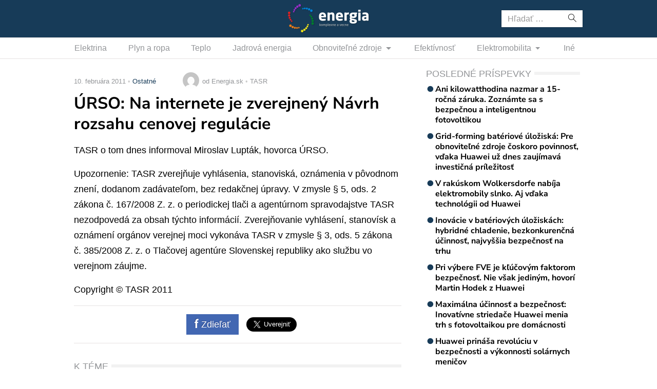

--- FILE ---
content_type: text/html; charset=UTF-8
request_url: https://www.energia.sk/urso-na-internete-je-zverejneny-navrh-rozsahu-cenovej-regulacie/
body_size: 10441
content:
<!doctype html>
<html lang="sk-SK" prefix="og: http://ogp.me/ns#" class="no-js">
<head>
  <meta charset="utf-8">
  <meta http-equiv="x-ua-compatible" content="ie=edge">
  <meta name="viewport" content="width=device-width, initial-scale=1">
    <title>ÚRSO: Na internete je zverejnený Návrh rozsahu cenovej regulácie - Energia.sk</title>
<meta name='robots' content='max-image-preview:large' />

<!-- This site is optimized with the Yoast SEO plugin v8.4 - https://yoast.com/wordpress/plugins/seo/ -->
<link rel="canonical" href="https://www.energia.sk/urso-na-internete-je-zverejneny-navrh-rozsahu-cenovej-regulacie/" />
<meta property="og:locale" content="sk_SK" />
<meta property="og:type" content="article" />
<meta property="og:title" content="ÚRSO: Na internete je zverejnený Návrh rozsahu cenovej regulácie - Energia.sk" />
<meta property="og:description" content="Bratislava 9. februára (TASR) &#8211; Ako jednoduchú odpoveď na kampaň Ministerstva hospodárstva SR o netransparentnosti a nekoncepčnosti konania Úradu pre reguláciu sieťových odvetví (ÚRSO), úrad oznamuje, že na jeho internetovej stránke www.urso.gov.sk je zverejnený Návrh rozsahu cenovej regulácie a spôsobu vykonávania cenovej regulácie na nastávajúce regulačné obdobie 2012 &#8211; 2016. Odôvodnené pripomienky a námety je možné zaslať úradu do 20.2.2011.TASR o tom dnes informoval Miroslav Lupták, hovorca ÚRSO. Upozornenie: TASR zverejňuje vyhlásenia, stanoviská, oznámenia v pôvodnom znení, dodanom zadávateľom, bez redakčnej úpravy. V zmysle § 5, ods. 2 zákona č. 167/2008 Z. z. o periodickej tlači a agentúrnom spravodajstve TASR nezodpovedá za obsah týchto informácií. Zverejňovanie vyhlásení, stanovísk a oznámení orgánov verejnej moci vykonáva TASR v zmysle § 3, ods. 5 zákona č. 385/2008 Z. z. o Tlačovej agentúre Slovenskej republiky ako službu vo verejnom záujme. Copyright © TASR 2011 (Zobraziť celý článok)" />
<meta property="og:site_name" content="Energia.sk" />
<meta property="article:section" content="Ostatné" />
<meta property="article:published_time" content="2011-02-10T08:20:58+01:00" />
<meta property="fb:app_id" content="641384982725541" />
<meta name="twitter:card" content="summary_large_image" />
<meta name="twitter:description" content="Bratislava 9. februára (TASR) &#8211; Ako jednoduchú odpoveď na kampaň Ministerstva hospodárstva SR o netransparentnosti a nekoncepčnosti konania Úradu pre reguláciu sieťových odvetví (ÚRSO), úrad oznamuje, že na jeho internetovej stránke www.urso.gov.sk je zverejnený Návrh rozsahu cenovej regulácie a spôsobu vykonávania cenovej regulácie na nastávajúce regulačné obdobie 2012 &#8211; 2016. Odôvodnené pripomienky a námety je možné zaslať úradu do 20.2.2011.TASR o tom dnes informoval Miroslav Lupták, hovorca ÚRSO. Upozornenie: TASR zverejňuje vyhlásenia, stanoviská, oznámenia v pôvodnom znení, dodanom zadávateľom, bez redakčnej úpravy. V zmysle § 5, ods. 2 zákona č. 167/2008 Z. z. o periodickej tlači a agentúrnom spravodajstve TASR nezodpovedá za obsah týchto informácií. Zverejňovanie vyhlásení, stanovísk a oznámení orgánov verejnej moci vykonáva TASR v zmysle § 3, ods. 5 zákona č. 385/2008 Z. z. o Tlačovej agentúre Slovenskej republiky ako službu vo verejnom záujme. Copyright © TASR 2011 (Zobraziť celý článok)" />
<meta name="twitter:title" content="ÚRSO: Na internete je zverejnený Návrh rozsahu cenovej regulácie - Energia.sk" />
<!-- / Yoast SEO plugin. -->

<link rel='dns-prefetch' href='//securepubads.g.doubleclick.net' />
<link rel='dns-prefetch' href='//cdnjs.cloudflare.com' />
<link rel='dns-prefetch' href='//www.energia.sk' />
<link rel='dns-prefetch' href='//fonts.googleapis.com' />
<script type="text/javascript">
/* <![CDATA[ */
window._wpemojiSettings = {"baseUrl":"https:\/\/s.w.org\/images\/core\/emoji\/15.0.3\/72x72\/","ext":".png","svgUrl":"https:\/\/s.w.org\/images\/core\/emoji\/15.0.3\/svg\/","svgExt":".svg","source":{"concatemoji":"\/\/www.energia.sk\/wp\/wp-includes\/js\/wp-emoji-release.min.js?ver=6.6.2"}};
/*! This file is auto-generated */
!function(i,n){var o,s,e;function c(e){try{var t={supportTests:e,timestamp:(new Date).valueOf()};sessionStorage.setItem(o,JSON.stringify(t))}catch(e){}}function p(e,t,n){e.clearRect(0,0,e.canvas.width,e.canvas.height),e.fillText(t,0,0);var t=new Uint32Array(e.getImageData(0,0,e.canvas.width,e.canvas.height).data),r=(e.clearRect(0,0,e.canvas.width,e.canvas.height),e.fillText(n,0,0),new Uint32Array(e.getImageData(0,0,e.canvas.width,e.canvas.height).data));return t.every(function(e,t){return e===r[t]})}function u(e,t,n){switch(t){case"flag":return n(e,"\ud83c\udff3\ufe0f\u200d\u26a7\ufe0f","\ud83c\udff3\ufe0f\u200b\u26a7\ufe0f")?!1:!n(e,"\ud83c\uddfa\ud83c\uddf3","\ud83c\uddfa\u200b\ud83c\uddf3")&&!n(e,"\ud83c\udff4\udb40\udc67\udb40\udc62\udb40\udc65\udb40\udc6e\udb40\udc67\udb40\udc7f","\ud83c\udff4\u200b\udb40\udc67\u200b\udb40\udc62\u200b\udb40\udc65\u200b\udb40\udc6e\u200b\udb40\udc67\u200b\udb40\udc7f");case"emoji":return!n(e,"\ud83d\udc26\u200d\u2b1b","\ud83d\udc26\u200b\u2b1b")}return!1}function f(e,t,n){var r="undefined"!=typeof WorkerGlobalScope&&self instanceof WorkerGlobalScope?new OffscreenCanvas(300,150):i.createElement("canvas"),a=r.getContext("2d",{willReadFrequently:!0}),o=(a.textBaseline="top",a.font="600 32px Arial",{});return e.forEach(function(e){o[e]=t(a,e,n)}),o}function t(e){var t=i.createElement("script");t.src=e,t.defer=!0,i.head.appendChild(t)}"undefined"!=typeof Promise&&(o="wpEmojiSettingsSupports",s=["flag","emoji"],n.supports={everything:!0,everythingExceptFlag:!0},e=new Promise(function(e){i.addEventListener("DOMContentLoaded",e,{once:!0})}),new Promise(function(t){var n=function(){try{var e=JSON.parse(sessionStorage.getItem(o));if("object"==typeof e&&"number"==typeof e.timestamp&&(new Date).valueOf()<e.timestamp+604800&&"object"==typeof e.supportTests)return e.supportTests}catch(e){}return null}();if(!n){if("undefined"!=typeof Worker&&"undefined"!=typeof OffscreenCanvas&&"undefined"!=typeof URL&&URL.createObjectURL&&"undefined"!=typeof Blob)try{var e="postMessage("+f.toString()+"("+[JSON.stringify(s),u.toString(),p.toString()].join(",")+"));",r=new Blob([e],{type:"text/javascript"}),a=new Worker(URL.createObjectURL(r),{name:"wpTestEmojiSupports"});return void(a.onmessage=function(e){c(n=e.data),a.terminate(),t(n)})}catch(e){}c(n=f(s,u,p))}t(n)}).then(function(e){for(var t in e)n.supports[t]=e[t],n.supports.everything=n.supports.everything&&n.supports[t],"flag"!==t&&(n.supports.everythingExceptFlag=n.supports.everythingExceptFlag&&n.supports[t]);n.supports.everythingExceptFlag=n.supports.everythingExceptFlag&&!n.supports.flag,n.DOMReady=!1,n.readyCallback=function(){n.DOMReady=!0}}).then(function(){return e}).then(function(){var e;n.supports.everything||(n.readyCallback(),(e=n.source||{}).concatemoji?t(e.concatemoji):e.wpemoji&&e.twemoji&&(t(e.twemoji),t(e.wpemoji)))}))}((window,document),window._wpemojiSettings);
/* ]]> */
</script>
<link rel="stylesheet" href="https://cdn.sita.sk/scripts/energia2/fe0852ba72fe9ffd16277c86890b3866.css" type="text/css" media="all" /> <!-- Cache! -->
<link rel="https://api.w.org/" href="https://www.energia.sk/wp-json/" /><link rel="alternate" title="JSON" type="application/json" href="https://www.energia.sk/wp-json/wp/v2/posts/2726" /><link rel="EditURI" type="application/rsd+xml" title="RSD" href="https://www.energia.sk/wp/xmlrpc.php?rsd" />
<meta name="generator" content="WordPress 6.6.2" />
<link rel='shortlink' href='https://www.energia.sk/?p=2726' />
<link rel="alternate" title="oEmbed (JSON)" type="application/json+oembed" href="https://www.energia.sk/wp-json/oembed/1.0/embed?url=https%3A%2F%2Fwww.energia.sk%2Furso-na-internete-je-zverejneny-navrh-rozsahu-cenovej-regulacie%2F" />
<link rel="alternate" title="oEmbed (XML)" type="text/xml+oembed" href="https://www.energia.sk/wp-json/oembed/1.0/embed?url=https%3A%2F%2Fwww.energia.sk%2Furso-na-internete-je-zverejneny-navrh-rozsahu-cenovej-regulacie%2F&#038;format=xml" />
  <!--[if lt IE 9]>
  <script src="//www.energia.sk/app/themes/amp-energia/dist/scripts/shim/iefixes.js"></script>
  <script src="//www.energia.sk/app/themes/amp-energia/dist/scripts/shim/html5shiv.min.js"></script>
  <![endif]-->
  <script>document.documentElement.className = document.documentElement.className.replace("no-js","js");</script>
  <script>
    if(typeof Array.isArray !== "function") {
      document.write('<script src="//www.energia.sk/app/themes/amp-energia/dist/scripts/shim/es5shim.js"></sc' + 'ript>');
      document.write('<script src="//www.energia.sk/app/themes/amp-energia/dist/scripts/shim/es5sham.js"></sc' + 'ript>');
    }
    if(typeof Symbol !== "function") {
      //document.write('<script src=""></sc' + 'ript>');
      document.write('<script src="//www.energia.sk/app/themes/amp-energia/dist/scripts/shim/babel-polyfill.js"></sc' + 'ript>');
    }
  </script>
  <link rel="alternate" href="https://www.energia.sk/urso-na-internete-je-zverejneny-navrh-rozsahu-cenovej-regulacie/" hreflang="sk-SK" />
        <script id='amp/ads' src='//www.energia.sk/app/themes/amp-energia/dist/scripts/show_ads.js'></script><link rel="icon" href="https://cdn.sita.sk/sites/38/2020/03/cropped-favicon-160x160.png" sizes="32x32" />
<link rel="icon" href="https://cdn.sita.sk/sites/38/2020/03/cropped-favicon-255x255.png" sizes="192x192" />
<link rel="apple-touch-icon" href="https://cdn.sita.sk/sites/38/2020/03/cropped-favicon-255x255.png" />
<meta name="msapplication-TileImage" content="https://cdn.sita.sk/sites/38/2020/03/cropped-favicon-312x312.png" />
  
<script async src="https://securepubads.g.doubleclick.net/tag/js/gpt.js"></script>
<script>
    var googletag = googletag || {};
    googletag.cmd = googletag.cmd || [];

    googletag.cmd.push(function () {
        googletag.pubads().setTargeting('posttype', ['post']);
        googletag.pubads().setTargeting('category', ['ostatne']);
        googletag.pubads().setTargeting('post_id', ['2726']);
        googletag.pubads().setTargeting('conditional_tags', ['is_single', 'is_singular']);


        var googleAdsSidebar1Mapping = googletag.sizeMapping()
            .addSize([0, 0], [])
            .addSize([768, 0], ['fluid', [1, 1], [300, 250], [300, 300], [300, 600]])
            .build();

        var googleAdsSidebar2Mapping = googletag.sizeMapping()
            .addSize([0, 0], [])
            .addSize([768, 0], ['fluid', [1, 1], [300, 250], [300, 300], [300, 600]])
            .build();

        var googleAdsContentMapping = googletag.sizeMapping()
            .addSize([0, 0],   ['fluid', [1, 1], [300, 100], [300, 160]])
            .addSize([352, 0], ['fluid', [1, 1], [300, 100], [300, 160], [320, 100]])
            .addSize([500, 0], ['fluid', [1, 1], [300, 100], [300, 160], [320, 100], [468, 60]])
            .addSize([622, 0], ['fluid', [1, 1], [300, 100], [300, 160], [320, 100], [468, 60], [590, 90]])
            .addSize([672, 0], ['fluid', [1, 1], [300, 100], [300, 160], [320, 100], [468, 60], [590, 90], [640, 100]])
            .build();

        var googleAdsContent2Mapping = googletag.sizeMapping()
            .addSize([0, 0],   ['fluid', [1, 1], [300, 100], [300, 250], [300, 300], [300, 251], [300, 600]])
            .addSize([352, 0], ['fluid', [1, 1], [300, 100], [300, 250], [300, 300], [300, 251], [300, 600], [320, 480]])
            .addSize([368, 0], ['fluid', [1, 1], [300, 100], [300, 250], [300, 300], [300, 251], [300, 600], [320, 480], [336, 280]])
            .addSize([500, 0], ['fluid', [1, 1], [300, 100], [300, 250], [300, 300], [300, 251], [300, 600], [320, 480], [336, 280], [468, 60]])
            .addSize([512, 0], ['fluid', [1, 1], [300, 100], [300, 250], [300, 300], [300, 251], [300, 600], [320, 480], [336, 280], [468, 60], [480, 320]])
            .addSize([632, 0], ['fluid', [1, 1], [300, 100], [300, 250], [300, 300], [300, 251], [300, 600], [320, 480], [336, 280], [468, 60], [480, 320], [600,100]])
            .addSize([672, 0], ['fluid', [1, 1], [300, 100], [300, 250], [300, 300], [336, 280], [468, 60] , [480, 320], [600, 100], [640, 100], [640, 360]])
            .build();

        var googleAdsContent3Mapping = googletag.sizeMapping()
            .addSize([0, 0],   ['fluid', [1, 1], [300, 100], [300, 250], [300, 300], [300, 251], [300, 600]])
            .addSize([352, 0], ['fluid', [1, 1], [300, 100], [300, 250], [300, 300], [300, 251], [300, 600], [320, 480]])
            .addSize([368, 0], ['fluid', [1, 1], [300, 100], [300, 250], [300, 300], [300, 251], [300, 600], [320, 480], [336, 280]])
            .addSize([500, 0], ['fluid', [1, 1], [300, 100], [300, 250], [300, 300], [300, 251], [300, 600], [320, 480], [336, 280], [468, 60]])
            .addSize([512, 0], ['fluid', [1, 1], [300, 100], [300, 250], [300, 300], [300, 251], [300, 600], [320, 480], [336, 280], [468, 60], [480, 320]])
            .addSize([632, 0], ['fluid', [1, 1], [300, 100], [300, 250], [300, 300], [300, 251], [300, 600], [320, 480], [336, 280], [468, 60], [480, 320], [600,100]])
            .addSize([672, 0], ['fluid', [1, 1], [300, 100], [300, 250], [300, 300], [336, 280], [468, 60] , [480, 320], [600, 100], [640, 100], [640, 360]])
            .build();

        var googleAdsWideMapping = googletag.sizeMapping()
            .addSize([0, 0],   ['fluid', [1, 1], [300, 100], [300, 150], [300, 250], [300, 300]])
            .addSize([320, 0], ['fluid', [1, 1], [300, 100], [300, 150], [300, 250], [300, 300], [320, 100]])
            .addSize([336, 0], ['fluid', [1, 1], [300, 100], [300, 150], [300, 250], [300, 300], [320, 100], [336, 280]])
            .addSize([468, 0], ['fluid', [1, 1], [300, 100], [300, 150], [300, 250], [300, 300], [320, 100], [336, 280], [468, 60]])
            .addSize([700, 0], ['fluid', [1, 1], [468, 60], [700, 300]])
            .addSize([728, 0], ['fluid', [1, 1], [468, 60], [728, 90], [700, 300]])
            .addSize([970, 0], ['fluid', [1, 1], [728, 90], [970, 90], [970, 250]])
            .addSize([1000, 0], ['fluid', [1, 1], [728, 90], [970, 90], [970, 250], [1000, 100], [1000, 200], [1000, 300]])
            .build();

        var googleAdsBrandingSidesMappingLeft = googletag.sizeMapping()
            .addSize([0, 0], [])
            .addSize([1002, 0], ['fluid', [1, 1], [120, 600], [160, 600], [160, 900], [200, 600], [300, 800]])
            .build();

        var googleAdsBrandingSidesMappingRight = googletag.sizeMapping()
            .addSize([0, 0], [])
            .addSize([1002, 0], ['fluid', [1, 1], [120, 601], [160, 601], [160, 901], [200, 601], [300, 801]])
            .build();


        googletag.defineSlot('/35116881/energia.sk/branding_center', [], 'div-gpt-ad-energia-0')
            .addService(googletag.pubads()).defineSizeMapping(googleAdsWideMapping);
        googletag.defineSlot('/35116881/energia.sk/branding_left', [], 'div-gpt-ad-energia-1')
            .addService(googletag.pubads()).defineSizeMapping(googleAdsBrandingSidesMappingLeft);
        googletag.defineSlot('/35116881/energia.sk/branding_right', [], 'div-gpt-ad-energia-2')
            .addService(googletag.pubads()).defineSizeMapping(googleAdsBrandingSidesMappingRight);
        googletag.defineSlot('/35116881/energia.sk/content_1', [], 'div-gpt-ad-energia-4')
            .addService(googletag.pubads()).defineSizeMapping(googleAdsContentMapping);
        googletag.defineSlot('/35116881/energia.sk/content_2', [], 'div-gpt-ad-energia-5')
            .addService(googletag.pubads()).defineSizeMapping(googleAdsContent2Mapping);
        googletag.defineSlot('/35116881/energia.sk/content_3', [], 'div-gpt-ad-energia-6')
            .addService(googletag.pubads()).defineSizeMapping(googleAdsContent3Mapping);
        googletag.defineSlot('/35116881/energia.sk/sidebar_1', [], 'div-gpt-ad-energia-7')
            .addService(googletag.pubads()).defineSizeMapping(googleAdsSidebar1Mapping);
        googletag.defineSlot('/35116881/energia.sk/sidebar_2', [], 'div-gpt-ad-energia-8')
            .addService(googletag.pubads()).defineSizeMapping(googleAdsSidebar2Mapping);
        googletag.defineSlot('/35116881/energia.sk/nonstandard', [1, 1], 'div-gpt-ad-nonstandard')
            .addService(googletag.pubads());

        googletag.pubads().enableSingleRequest();
        // googletag.pubads().collapseEmptyDivs(true);
        googletag.pubads().setSafeFrameConfig({
            allowOverlayExpansion: true,
            allowPushExpansion: true,
            sandbox: true
        });
        googletag.pubads().enableLazyLoad({
            fetchMarginPercent: 100,
            renderMarginPercent: 100,
            mobileScaling: 2.0
        });
        googletag.pubads().setCentering(true);
        googletag.enableServices();
    });
</script>

<script async
        src="https://pagead2.googlesyndication.com/pagead/js/adsbygoogle.js"></script>
<script>
  (adsbygoogle = window.adsbygoogle || []).push({
    google_ad_client: "ca-pub-8122569195373301",
    enable_page_level_ads: true
  });
</script>

<script data-ad-client="ca-pub-8122569195373301" async src="https://pagead2.googlesyndication.com/pagead/js/adsbygoogle.js"></script>
  <script type="text/javascript">
    var ajaxurl = "\/wp\/wp-admin\/admin-ajax.php"  </script>
</head>
<body class="post-template-default single single-post postid-2726 single-format-standard amp-skin-default">
<header am-Header="type:post">
        <div am-TopBar-Wrapper>
        <div am-Container>
            <div am-TopBar></div>
        </div>
    </div>    <div am-Header-Container="style:brand">
        <div am-Container="">
            <div am-Navbar="style:brand static">
                                    <div am-Navbar-Facebook>
                        <div am-NavbarFacebook>
                            <a am-NavbarFacebook-Share js-OpenWindow
                               href="https://www.facebook.com/sharer/sharer.php?u=https://www.energia.sk/urso-na-internete-je-zverejneny-navrh-rozsahu-cenovej-regulacie/">Zdieľaj</a>
                            <div am-NavbarFacebook-Twitter>
                                <a am-TwitterButton class="twitter-share-button" js-OpenWindow href="https://twitter.com/intent/tweet?text=https://www.energia.sk/urso-na-internete-je-zverejneny-navrh-rozsahu-cenovej-regulacie/" target="_blank" data-size="large"><span class="icon-twitter"></span> </a>                            </div>
                                                    </div>
                    </div>
                                <a am-NavbarBrand href="https://www.energia.sk"><img src="https://cdn.sita.sk/sites/38/2020/02/logo.png" alt=""></a>
                <div am-Navbar-Search>
                    <form role="search" method="get" class="search-form" action="https://www.energia.sk/">
  <label>
    <span class="screen-reader-text">Hľadať:</span>
    <input type="search" class="search-field" placeholder="Hľadať &hellip;" value="" name="s" />
  </label>
  <button type="submit" class="search-submit"><span class="icon-search"></span></button>
</form>
                </div>

                <button am-NavbarToggler type="button" data-toggle="collapse" data-target="#navbar-top-collapse">
                    <span am-NavbarToggler-Text>Menu</span> <span am-NavbarToggler-Icon><span class="icon-menu"></span></span>
                </button>
            </div>
        </div>
    </div>
    <div am-Header-Container="style:nav">
        <div am-Container="">
            <nav am-Navbar="style:nav mobile:padding mobile:absolute">
                <ul id="navbar-top-collapse" am-Navbar-Nav="style:primary" am-Nav="pills" am-collapse><li id="menu-item-search" am-Nav-Search am-Nav-Item="style:search"><form role="search" method="get" class="search-form" action="https://www.energia.sk/">
  <label>
    <span class="screen-reader-text">Hľadať:</span>
    <input type="search" class="search-field" placeholder="Hľadať &hellip;" value="" name="s" />
  </label>
  <button type="submit" class="search-submit"><span class="icon-search"></span></button>
</form>
</li><li id="menu-item-31687" am-Nav-Item="menu-item menu-item-type-taxonomy menu-item-object-category current-menu-item menu-item-31687 active"><a title="Elektrina" am-Nav-Link="" href="https://www.energia.sk/kategoria/elektrina/">Elektrina</a></li>
<li id="menu-item-31699" am-Nav-Item="menu-item menu-item-type-taxonomy menu-item-object-category menu-item-31699"><a title="Plyn a ropa" am-Nav-Link="" href="https://www.energia.sk/kategoria/plyn-a-ropa/">Plyn a ropa</a></li>
<li id="menu-item-31700" am-Nav-Item="menu-item menu-item-type-taxonomy menu-item-object-category menu-item-31700"><a title="Teplo" am-Nav-Link="" href="https://www.energia.sk/kategoria/teplo/">Teplo</a></li>
<li id="menu-item-31691" am-Nav-Item="menu-item menu-item-type-taxonomy menu-item-object-category menu-item-31691"><a title="Jadrová energia" am-Nav-Link="" href="https://www.energia.sk/kategoria/jadrova-energia/">Jadrová energia</a></li>
<li id="menu-item-31692" am-Nav-Item="menu-item menu-item-type-taxonomy menu-item-object-category menu-item-has-children menu-item-31692 dropdown"><a title="Obnoviteľné zdroje" am-Nav-Link="" href="https://www.energia.sk/kategoria/obnovitelne-zdroje/" data-toggle="dropdown" class="dropdown-toggle" aria-haspopup="true">Obnoviteľné zdroje <span class="caret"></span></a>
<ul role="menu" am-Dropdown-menu>
	<li id="menu-item-31693" am-Nav-Item="menu-item menu-item-type-taxonomy menu-item-object-category menu-item-31693"><a title="Biomasa" am-Nav-Link="" href="https://www.energia.sk/kategoria/obnovitelne-zdroje/biomasa/">Biomasa</a></li>
	<li id="menu-item-31694" am-Nav-Item="menu-item menu-item-type-taxonomy menu-item-object-category menu-item-31694"><a title="Geotermálna energia" am-Nav-Link="" href="https://www.energia.sk/kategoria/obnovitelne-zdroje/geotermalna-energia/">Geotermálna energia</a></li>
	<li id="menu-item-31695" am-Nav-Item="menu-item menu-item-type-taxonomy menu-item-object-category menu-item-31695"><a title="Slnečná energia" am-Nav-Link="" href="https://www.energia.sk/kategoria/obnovitelne-zdroje/slnecna-energia/">Slnečná energia</a></li>
	<li id="menu-item-31696" am-Nav-Item="menu-item menu-item-type-taxonomy menu-item-object-category menu-item-31696"><a title="Veterná energia" am-Nav-Link="" href="https://www.energia.sk/kategoria/obnovitelne-zdroje/veterna-energia/">Veterná energia</a></li>
	<li id="menu-item-31697" am-Nav-Item="menu-item menu-item-type-taxonomy menu-item-object-category menu-item-31697"><a title="Vodná energia" am-Nav-Link="" href="https://www.energia.sk/kategoria/obnovitelne-zdroje/vodna-energia/">Vodná energia</a></li>
</ul>
</li>
<li id="menu-item-31686" am-Nav-Item="menu-item menu-item-type-taxonomy menu-item-object-category menu-item-31686"><a title="Efektívnosť" am-Nav-Link="" href="https://www.energia.sk/kategoria/efektivnost/">Efektívnosť</a></li>
<li id="menu-item-31688" am-Nav-Item="menu-item menu-item-type-taxonomy menu-item-object-category menu-item-has-children menu-item-31688 dropdown"><a title="Elektromobilita" am-Nav-Link="" href="https://www.energia.sk/kategoria/elektromobilita/" data-toggle="dropdown" class="dropdown-toggle" aria-haspopup="true">Elektromobilita <span class="caret"></span></a>
<ul role="menu" am-Dropdown-menu>
	<li id="menu-item-31689" am-Nav-Item="menu-item menu-item-type-taxonomy menu-item-object-category menu-item-31689"><a title="Elektromobily" am-Nav-Link="" href="https://www.energia.sk/kategoria/elektromobilita/elektromobily/">Elektromobily</a></li>
	<li id="menu-item-31690" am-Nav-Item="menu-item menu-item-type-taxonomy menu-item-object-category menu-item-31690"><a title="Nabíjacie stanice na elektromobily" am-Nav-Link="" href="https://www.energia.sk/kategoria/elektromobilita/nabijacie-stanice/">Nabíjacie stanice na elektromobily</a></li>
</ul>
</li>
<li id="menu-item-31698" am-Nav-Item="menu-item menu-item-type-taxonomy menu-item-object-category menu-item-31698"><a title="Iné" am-Nav-Link="" href="https://www.energia.sk/kategoria/ostatne/">Iné</a></li>
</ul></nav>
        </div>
    </div>
</header>
<div am-Branding>
    <div am-Branding-Item="left">
        <!-- /35116881/energia.sk/branding_left -->
        <div id='div-gpt-ad-energia-1'>
            <script>
                googletag.cmd.push(function() { googletag.display('div-gpt-ad-energia-1'); });
            </script>
        </div>
    </div>

    <div am-Branding-Item="right">
        <!-- /35116881/energia.sk/branding_right -->
        <div id='div-gpt-ad-energia-2'>
            <script>
                googletag.cmd.push(function() { googletag.display('div-gpt-ad-energia-2'); });
            </script>
        </div>
    </div>

    <div am-Branding-Item="center">
        <!-- /35116881/energia.sk/branding_center -->
        <div id='div-gpt-ad-energia-0'>
            <script>
                googletag.cmd.push(function() { googletag.display('div-gpt-ad-energia-0'); });
            </script>
        </div>
    </div>
</div>

<div id='div-gpt-ad-nonstandard'>
    <script>
        googletag.cmd.push(function() { googletag.display('div-gpt-ad-nonstandard'); });
    </script>
</div>

<div am-BrowserAlert>
  <div am-BrowserAlert-Alert>
    Používate <strong>zastaralý</strong> prehliadač, stránka sa nemusí zobraziť správne, môže sa zobrazovať pomaly, alebo môžu nastať iné problémy pri prehliadaní stránky. Odporúčame Vám <a href="http://browsehappy.com/" target="_blank">stiahnuť si nový prehliadač tu</a>.  </div>
</div>
      <script type='text/javascript' data-cfasync="false" async="true"
              src='//www.energia.sk/app/themes/base/lib/vendor/bj-lazy-load/js/bj-lazy-load.js?ver=3'></script><main am-Main>
  <div am-Main-Container="style:first" am-Container><div am-Content>
    <div am-Content-Container>
        <span js-ViewsCount="2726"></span>        
        
            <div am-Meta="style:top">
        <div am-Meta-Row>
            <div am-Meta-Meta>
      <span am-Meta-Metadata="date" title="10. februára 2011 8:20">
        10. februára 2011      </span><span am-Meta-Metadata="categories"><a href="https://www.energia.sk/kategoria/ostatne/">Ostatné</a></span>                <span am-Meta-MetadataWrap>
<span am-Meta-Metadata="avatar">
        <span am-Avatar="style:meta"><img alt='' src='https://secure.gravatar.com/avatar/6f1023e917e27b680254c322b5b03327?s=32&#038;d=mm&#038;r=g' srcset='https://secure.gravatar.com/avatar/6f1023e917e27b680254c322b5b03327?s=64&#038;d=mm&#038;r=g 2x' class='avatar avatar-32 photo' height='32' width='32' decoding='async'/></span>
  </span><span am-Meta-Metadata="author">od Energia.sk</span><span am-Meta-Metadata="source">TASR</span>        </span>
            </div>
        </div>
    </div>

        
        <h1 am-Heading="size:h1">ÚRSO: Na internete je zverejnený Návrh rozsahu cenovej regulácie</h1>
        
        
        <div am-ContentText="type:post">
            <p><span id="more-2726"></span>TASR o tom dnes informoval Miroslav Lupták, hovorca ÚRSO.</p><!-- /35116881/energia.sk/content_2 -->
<div id='div-gpt-ad-energia-5'>
    <script>
        googletag.cmd.push(function() { googletag.display('div-gpt-ad-energia-5'); });
    </script>
</div>
 <p>Upozornenie: TASR zverejňuje vyhlásenia, stanoviská, oznámenia v pôvodnom znení, dodanom zadávateľom, bez redakčnej úpravy. V zmysle § 5, ods. 2 zákona č. 167/2008 Z. z. o periodickej tlači a agentúrnom spravodajstve TASR nezodpovedá za obsah týchto informácií. Zverejňovanie vyhlásení, stanovísk a oznámení orgánov verejnej moci vykonáva TASR v zmysle § 3, ods. 5 zákona č. 385/2008 Z. z. o Tlačovej agentúre Slovenskej republiky ako službu vo verejnom záujme.</p><!-- /35116881/energia.sk/content_3 -->
<div id='div-gpt-ad-energia-6'>
    <script>
        googletag.cmd.push(function() { googletag.display('div-gpt-ad-energia-6'); });
    </script>
</div>
 <p>Copyright © TASR 2011</p>         </div>
        
        
        <div am-Share>
    <div am-Share-Row>
        <div am-Share-Share>
            <a am-FacebookButton js-OpenWindow href="https://www.facebook.com/sharer/sharer.php?u=https://www.energia.sk/urso-na-internete-je-zverejneny-navrh-rozsahu-cenovej-regulacie/" target="_blank"><span class="icon-facebook"></span> Zdieľať</a>        </div>
        <div am-Share-Twitter>
            <a am-TwitterButton class="twitter-share-button" js-OpenWindow href="https://twitter.com/intent/tweet?text=https://www.energia.sk/urso-na-internete-je-zverejneny-navrh-rozsahu-cenovej-regulacie/" target="_blank" data-size="large"><span class="icon-twitter"></span> </a>        </div>
    </div>
</div>
            <div am-Content-Container="style:related-posts">
        <h2 am-Heading="style:top24"><span>K téme</span></h2>
    </div>

        <div>
    <img src="https://cdn.sita.sk/sites/38/2020/03/energia-newsletter.jpg" alt="">
</div>
<div am-Newsletter>
    <strong>Bezplatné novinky z Energia.sk raz týždenne:</strong>
    <form method="post" action="https://sita.ecomailapp.cz/public/subscribe/22/b6cffcc9a5bfa7e25701b93290a48d80" target="_blank">
        <div class="form-group">
            <input type="email" class="form-control" name="email" required="" placeholder="Váš E-mail">
        </div>
        <div class="form-group">
            <label><input type="checkbox" required name="newsletter-check" value="1"> Súhlasím s</label>
            <a href="/podmienky-pouzivania/" target="_blank">podmienkami používania</a> a potvrdzujem, že som sa oboznámil s <a href="https://www.energia.sk/ochrana-osobnych-udajov-a-cookies/" target="_blank">ochranou osobných údajov</a>
        </div>
        <button type="submit" am-Button="primary block" class="btn btn-primary">Prihlásiť na odber noviniek</button>
    </form>
</div>

        <div class="clearfix"></div>     </div>
</div><aside am-Sidebar="position:right">
  
      <div am-Sidebar-Container="style:widgets">
        <!-- /35116881/energia.sk/sidebar_1 -->
<div class="gpt-wrap is-sidebar1">
    <div am-Widget="amp_widget_dfp" id='div-gpt-ad-energia-7'>
        <script>
            googletag.cmd.push(function() { googletag.display('div-gpt-ad-energia-7'); });
        </script>
    </div>
</div>
<div am-Widget="amp_widget_lastcontests"><h2 am-Heading="style:widget"><span>Posledné príspevky</span></h2><a am-MediaRelatedLink href="https://www.energia.sk/ani-kilowatthodina-nazmar-a-15-rocna-zaruka-zoznamte-sa-s-bezpecnou-a-inteligentnou-fotovoltikou/">Ani kilowatthodina nazmar a 15-ročná záruka. Zoznámte sa s bezpečnou a inteligentnou fotovoltikou</a>
<a am-MediaRelatedLink href="https://www.energia.sk/grid-forming-bateriove-uloziska-pre-obnovitelne-zdroje-coskoro-povinnost-vdaka-huawei-uz-dnes-zaujimava-investicna-prilezitost/">Grid-forming batériové úložiská: Pre obnoviteľné zdroje čoskoro povinnosť, vďaka Huawei už dnes zaujímavá investičná príležitosť</a>
<a am-MediaRelatedLink href="https://www.energia.sk/v-rakuskom-wolkersdorfe-nabija-elektromobily-slnko-aj-vdaka-technologii-od-huawei/">V rakúskom Wolkersdorfe nabíja elektromobily slnko. Aj vďaka technológii od Huawei</a>
<a am-MediaRelatedLink href="https://www.energia.sk/inovacie-v-bateriovych-uloziskach-hybridne-chladenie-bezkonkurencna-ucinnost-najvyssia-bezpecnost-na-trhu/">Inovácie v batériových úložiskách: hybridné chladenie, bezkonkurenčná účinnosť, najvyššia bezpečnosť na trhu</a>
<a am-MediaRelatedLink href="https://www.energia.sk/pri-vybere-fve-je-klucovym-faktorom-bezpecnost-nie-vsak-jedinym-hovori-martin-hodek-z-huawei/">Pri výbere FVE je kľúčovým faktorom bezpečnosť. Nie však jediným, hovorí Martin Hodek z Huawei</a>
<a am-MediaRelatedLink href="https://www.energia.sk/maximalna-ucinnost-a-bezpecnost-inovativne-striedace-huawei-menia-trh-s-fotovoltaikou-pre-domacnosti/">Maximálna účinnosť a bezpečnosť: Inovatívne striedače Huawei menia trh s fotovoltaikou pre domácnosti</a>
<a am-MediaRelatedLink href="https://www.energia.sk/huawei-prinasa-revoluciu-v-bezpecnosti-a-vykonnosti-solarnych-menicov/">Huawei prináša revolúciu v bezpečnosti a výkonnosti solárnych meničov</a>
<a am-MediaRelatedLink href="https://www.energia.sk/spp-pokracuje-v-rokovaniach-o-zabezpeceni-tranzitu-plynu-cez-ukrajinu/">SPP pokračuje v rokovaniach o zabezpečení tranzitu plynu cez Ukrajinu</a>
<a am-MediaRelatedLink href="https://www.energia.sk/slovenske-elektrarne-uz-maju-vo-vyrobe-vsetky-svoje-jadrove-bloky-v-mochovciach-a-v-jaslovskych-bohuniciach/">Slovenské elektrárne už majú vo výrobe všetky svoje jadrové bloky v Mochovciach a v Jaslovských Bohuniciach</a>
<a am-MediaRelatedLink href="https://www.energia.sk/slovensko-ma-viacero-moznosti-na-zlepsenie-svojej-konkurencieschopnosti-v-europe-malo-by-investovat/">Slovensko má viacero možností na zlepšenie svojej konkurencieschopnosti v Európe, malo by investovať</a>
</div><div am-Widget="amp_widget_lastcontests"><h2 am-Heading="style:widget"><span>Kategórie</span></h2>
			<ul>
					<li class="cat-item cat-item-6"><a href="https://www.energia.sk/kategoria/efektivnost/">Efektívnosť v energetike</a>
</li>
	<li class="cat-item cat-item-4"><a href="https://www.energia.sk/kategoria/elektrina/">Elektrina a elektrická energia</a>
</li>
	<li class="cat-item cat-item-87"><a href="https://www.energia.sk/kategoria/elektromobilita/">Elektromobilita</a>
<ul class='children'>
	<li class="cat-item cat-item-89"><a href="https://www.energia.sk/kategoria/elektromobilita/elektromobily/">Elektromobily</a>
</li>
	<li class="cat-item cat-item-88"><a href="https://www.energia.sk/kategoria/elektromobilita/nabijacie-stanice/">Nabíjacie stanice na elektromobily</a>
</li>
</ul>
</li>
	<li class="cat-item cat-item-2"><a href="https://www.energia.sk/kategoria/jadrova-energia/">Jadrová energia</a>
</li>
	<li class="cat-item cat-item-3"><a href="https://www.energia.sk/kategoria/obnovitelne-zdroje/">Obnoviteľné zdroje OZE</a>
<ul class='children'>
	<li class="cat-item cat-item-93"><a href="https://www.energia.sk/kategoria/obnovitelne-zdroje/biomasa/">Biomasa</a>
</li>
	<li class="cat-item cat-item-94"><a href="https://www.energia.sk/kategoria/obnovitelne-zdroje/geotermalna-energia/">Geotermálna energia</a>
</li>
	<li class="cat-item cat-item-92"><a href="https://www.energia.sk/kategoria/obnovitelne-zdroje/slnecna-energia/">Slnečná energia</a>
</li>
	<li class="cat-item cat-item-90"><a href="https://www.energia.sk/kategoria/obnovitelne-zdroje/veterna-energia/">Veterná energia</a>
</li>
	<li class="cat-item cat-item-91"><a href="https://www.energia.sk/kategoria/obnovitelne-zdroje/vodna-energia/">Vodná energia</a>
</li>
</ul>
</li>
	<li class="cat-item cat-item-1"><a href="https://www.energia.sk/kategoria/ostatne/">Ostatné</a>
</li>
	<li class="cat-item cat-item-5"><a href="https://www.energia.sk/kategoria/plyn-a-ropa/">Plyn a ropa</a>
</li>
	<li class="cat-item cat-item-7"><a href="https://www.energia.sk/kategoria/teplo/">Teplo a tepelná energia</a>
</li>
	<li class="cat-item cat-item-344"><a href="https://www.energia.sk/kategoria/vodik/">Vodík</a>
</li>
			</ul>

			</div><!-- /35116881/energia.sk/sidebar_2 -->
<div am-Widget="amp_widget_dfp position:affix">
    <div class="affix" id='div-gpt-ad-energia-8'>
        <script>
            googletag.cmd.push(function() { googletag.display('div-gpt-ad-energia-8'); });
        </script>
    </div>
</div>

        <div am-Widget="amp_widget_facebookpage nohide">
            <div class="lazy lazy-hidden" data-lazy-type="facebook" data-html="&lt;div class=&quot;fb-page&quot; data-href=&quot;https://www.facebook.com/energiask/&quot; data-small-header=&quot;false&quot; data-adapt-container-width=&quot;true&quot; data-width=&quot;300&quot; data-hide-cover=&quot;false&quot; data-show-posts=&quot;false&quot; data-show-facepile=&quot;true&quot;&gt;&lt;/div&gt;"
                 data-lazy-delay="1000"></div>
            <div class="lazy-preloader-wrap lazy-preloader-wrap-facebookpage">
                <div class="lazy-preloader-animation"></div>
            </div>
        </div>

        <div am-Widget="amp_widget_twitter">
            <a class="twitter-timeline"  href="https://twitter.com/energiask" data-widget-id="717823288454545408">Tweets by @energiask</a>
            <script>!function(d,s,id){var js,fjs=d.getElementsByTagName(s)[0],p=/^http:/.test(d.location)?'http':'https';if(!d.getElementById(id)){js=d.createElement(s);js.id=id;js.src=p+"://platform.twitter.com/widgets.js";fjs.parentNode.insertBefore(js,fjs);}}(document,"script","twitter-wjs");</script>
        </div>

        <div am-Widget="amp_widget_vimeo">
            <h2 am-heading="style:secondary size:h2"><span><a href="https://vimeo.com/energiask">Videá na Vimeo.com</a></span></h2>
            <a href="https://vimeo.com/energiask" target="_blank">
                <img src="https://cdn.sita.sk/sites/38/2020/02/energia-sk-video.jpg" alt="Energia.sk Vimeo">
            </a>
        </div>
    </div>
</aside>
</div>
</main>
    <div am-Sites-Wrap>
        <div am-Container>
                    </div>
    </div>
<div am-Footer="style:copyright">
        <div am-Footer-Container am-Container>
        <div am-FooterSita>
            <div am-FooterSita-Copy>Copyright &copy; iSicommerce s.r.o. Všetky práva vyhradené. Vyhradzujeme si právo udeľovať súhlas na rozmnožovanie, šírenie a na verejný prenos obsahu.</div>
            <div am-FooterSita-Partners>
                <ul id="navbar-footer" am-Nav="style:footer"><li id="menu-item-29991" am-Nav-Item="menu-item menu-item-type-post_type menu-item-object-page menu-item-29991"><a title="Podmienky používania" am-Nav-Link="" href="https://www.energia.sk/podmienky-pouzivania/">Podmienky používania</a></li>
<li id="menu-item-29992" am-Nav-Item="menu-item menu-item-type-post_type menu-item-object-page menu-item-privacy-policy menu-item-29992"><a title="Ochrana osobných údajov a cookies" am-Nav-Link="" href="https://www.energia.sk/ochrana-osobnych-udajov-a-cookies/">Ochrana osobných údajov a cookies</a></li>
<li id="menu-item-32557" am-Nav-Item="gdpr-bar-open menu-item menu-item-type-custom menu-item-object-custom menu-item-32557"><a title="GDPR - Nastavenie sukromia" am-Nav-Link="" href="#">GDPR - Nastavenie sukromia</a></li>
<li id="menu-item-29993" am-Nav-Item="menu-item menu-item-type-custom menu-item-object-custom menu-item-29993"><a title="Mapa stránok" am-Nav-Link="" href="https://www.energia.sk/app/uploads/sitemap/38/index.xml">Mapa stránok</a></li>
<li id="menu-item-30006" am-Nav-Item="menu-item menu-item-type-post_type menu-item-object-page menu-item-30006"><a title="Kontakt" am-Nav-Link="" href="https://www.energia.sk/kontakt/">Kontakt</a></li>
</ul>            </div>
        </div>
    </div>
    </div>
  <script>
    if(!document.implementation.hasFeature("http://www.w3.org/TR/SVG11/feature#Image", "1.1")) {
      document.write('<script src="//www.energia.sk/app/themes/amp-energia/dist/scripts/shim/svgeezy.min.js"></sc' + 'ript>');
    }
  </script>
  <!--[if lt IE 9]>
    <script src="//www.energia.sk/app/themes/amp-energia/dist/scripts/shim/respond.min.js"></script>
    <script src="//www.energia.sk/app/themes/amp-energia/dist/scripts/shim/rem.min.js"></script>
    <![endif]-->
    <script>
    (function (i, s, o, g, r, a, m) {
      i['GoogleAnalyticsObject'] = r;
      i[r] = i[r] || function () {
          (i[r].q = i[r].q || []).push(arguments)
        }, i[r].l = 1 * new Date();
      a = s.createElement(o),
        m = s.getElementsByTagName(o)[0];
      a.async = 1;
      a.src = g;
      m.parentNode.insertBefore(a, m)
    })(window, document, 'script', '//www.google-analytics.com/analytics.js', 'ga');

    ga('create', 'UA-136103437-1', 'auto');

    
  ga('set', 'dimension1', 'post');
    ga('set', 'dimension2', 'is_single|is_singular');
    ga('set', 'dimension3', '2726');
      ga('set', 'dimension4', 'Ostatné');
    ga('set', 'dimension6', 'tasr');
      ga('set', 'dimension8', typeof window.canRunAds !== "undefined" ? "false" : "true" );
  
    ga('send', 'pageview');
  </script>
      <!-- Google tag (gtag.js) -->
    <script async src="https://www.googletagmanager.com/gtag/js?id=G-MH6R2F07GY"></script>
    <script>
        window.dataLayer = window.dataLayer || [];
        function gtag(){dataLayer.push(arguments);}
        gtag('js', new Date());
        gtag('config', 'G-MH6R2F07GY');
    </script>
    <script>
    window.fbAsyncInit = function () {
      FB.init({
        appId: '641384982725541',
        xfbml: true,
        version: 'v2.8'
      });
    };

    (function (d, s, id) {
      var js, fjs = d.getElementsByTagName(s)[0];
      if (d.getElementById(id)) {
        return;
      }
      js = d.createElement(s);
      js.id = id;
      js.src = "//connect.facebook.net/sk_SK/all.js";
      fjs.parentNode.insertBefore(js, fjs);
    }(document, 'script', 'facebook-jssdk'));
  </script>
      <script>
        var gdprLink = document.querySelectorAll('[am-nav-item*="gdpr-bar-open"] a');
        if(gdprLink.length) {
            gdprLink[0].addEventListener('click', function(event) {
                googlefc.callbackQueue.push({'CONSENT_DATA_READY': () => googlefc.showRevocationMessage()});
                event.preventDefault();
                return false;
            });
        }
    </script>
    <script defer="defer" type="text/javascript" src="https://cdn.sita.sk/scripts/energia2/d424352413dcbfadc164728d4f5f5b10-deanedwards.js">/*Cache!*/</script>
<script defer src="https://static.cloudflareinsights.com/beacon.min.js/vcd15cbe7772f49c399c6a5babf22c1241717689176015" integrity="sha512-ZpsOmlRQV6y907TI0dKBHq9Md29nnaEIPlkf84rnaERnq6zvWvPUqr2ft8M1aS28oN72PdrCzSjY4U6VaAw1EQ==" data-cf-beacon='{"version":"2024.11.0","token":"58a53720dcc8476dbb1eaca2791345d5","r":1,"server_timing":{"name":{"cfCacheStatus":true,"cfEdge":true,"cfExtPri":true,"cfL4":true,"cfOrigin":true,"cfSpeedBrain":true},"location_startswith":null}}' crossorigin="anonymous"></script>
</body>
</html>


--- FILE ---
content_type: text/html; charset=utf-8
request_url: https://www.google.com/recaptcha/api2/aframe
body_size: 264
content:
<!DOCTYPE HTML><html><head><meta http-equiv="content-type" content="text/html; charset=UTF-8"></head><body><script nonce="eVVD5Ogz61etdlBft5TJ8Q">/** Anti-fraud and anti-abuse applications only. See google.com/recaptcha */ try{var clients={'sodar':'https://pagead2.googlesyndication.com/pagead/sodar?'};window.addEventListener("message",function(a){try{if(a.source===window.parent){var b=JSON.parse(a.data);var c=clients[b['id']];if(c){var d=document.createElement('img');d.src=c+b['params']+'&rc='+(localStorage.getItem("rc::a")?sessionStorage.getItem("rc::b"):"");window.document.body.appendChild(d);sessionStorage.setItem("rc::e",parseInt(sessionStorage.getItem("rc::e")||0)+1);localStorage.setItem("rc::h",'1768591470470');}}}catch(b){}});window.parent.postMessage("_grecaptcha_ready", "*");}catch(b){}</script></body></html>

--- FILE ---
content_type: application/javascript; charset=utf-8
request_url: https://fundingchoicesmessages.google.com/f/AGSKWxXXflh0JX4ODpwMDD96ZfYsiUAh5srAAo8ZPEB5wlaV2BscFCRDWC6Yq_-roTtKE-uMiGAs_95_-ZF6kA3W1MqTJoZnlgUrhLvP6IA9L1mGIcIPsOFTqZ86SeJzTVCRN1P5oVxuKar55CpMZxjl_2RWOUnuaeGCwMua-MLLoR1b9ZG8OUhvAU4ykQ-V/_/defer_ads./ads/js._advertorials//sites/ad_/adsservedby.
body_size: -1293
content:
window['729420f5-9959-49c9-a8fa-78e66e97fd50'] = true;